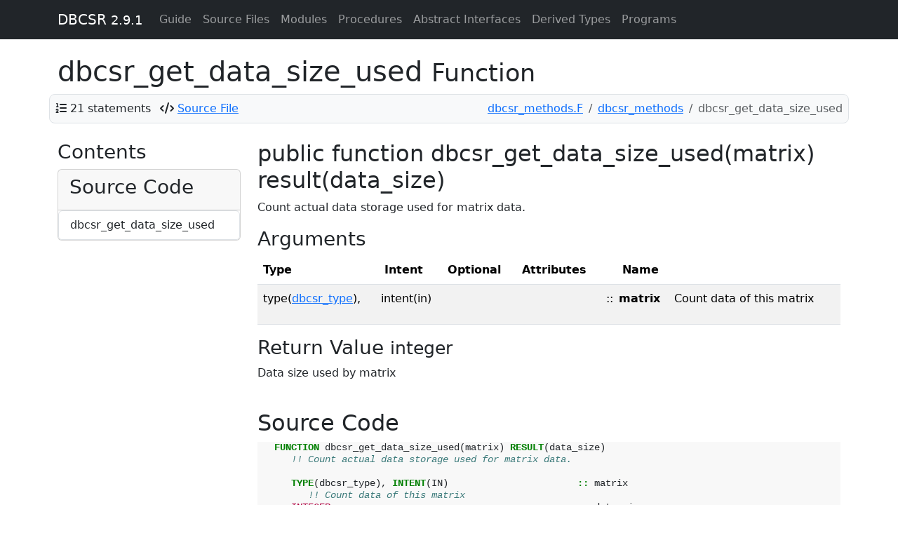

--- FILE ---
content_type: text/html; charset=utf-8
request_url: https://cp2k.github.io/dbcsr/develop/proc/dbcsr_get_data_size_used.html
body_size: 2923
content:
<!-- -*- mode: jinja2 -*- -->

<!DOCTYPE html>
<html lang="en">
  <head>
    <meta charset="utf-8">
    <meta http-equiv="X-UA-Compatible" content="IE=edge">
    <meta name="viewport" content="width=device-width, initial-scale=1">
      <meta name="description" content="">
    <meta name="author" content="DBCSR Authors" >
    <link rel="icon" href="../favicon.png">

    <title>dbcsr_get_data_size_used &ndash; DBCSR</title>

    <!-- Bootstrap -->
    <link href="https://cdn.jsdelivr.net/npm/bootstrap@5.3.3/dist/css/bootstrap.min.css" rel="stylesheet"
          integrity="sha384-QWTKZyjpPEjISv5WaRU9OFeRpok6YctnYmDr5pNlyT2bRjXh0JMhjY6hW+ALEwIH" crossorigin="anonymous">
    <script src="https://cdn.jsdelivr.net/npm/bootstrap@5.3.3/dist/js/bootstrap.bundle.min.js"
            integrity="sha384-YvpcrYf0tY3lHB60NNkmXc5s9fDVZLESaAA55NDzOxhy9GkcIdslK1eN7N6jIeHz" crossorigin="anonymous"></script>
    <!-- Font Awesome -->
    <link href="../css/fontawesome.min.css" rel="stylesheet">
    <link href="../css/brands.min.css" rel="stylesheet">
    <link href="../css/regular.min.css" rel="stylesheet">
    <link href="../css/solid.min.css" rel="stylesheet">
    <link href="../css/v4-font-face.min.css" rel="stylesheet">
    <link href="../css/v4-shims.min.css" rel="stylesheet">
    <!-- MathJax -->
    <script type="text/x-mathjax-config">
      MathJax.Hub.Config({
        TeX: { equationNumbers: { autoNumber: "AMS" } }
      });
    </script>
    <script src="https://cdn.jsdelivr.net/npm/mathjax@2.7.9/MathJax.js?config=TeX-AMS-MML_HTMLorMML" async
            integrity="sha256-DViIOMYdwlM/axqoGDPeUyf0urLoHMN4QACBKyB58Uw=" crossorigin="anonymous"></script>
    <!-- Other scripts and stylesheets -->
    <link href="../css/local.css" rel="stylesheet">
    <link href="../css/pygments.css" rel="stylesheet">
    <script src="../js/svg-pan-zoom.min.js"></script>
  </head>

  <body>

    <!-- Fixed navbar -->
    <div class="container-fluid mb-sm-4 mb-xl-2">
      <nav class="navbar navbar-expand-lg navbar-dark bg-dark fixed-top">
        <div class="container">
          <a class="navbar-brand" href="../index.html">DBCSR <small>2.9.1</small></a>
          <button type="button" class="navbar-toggler" data-bs-toggle="collapse" data-bs-target="#navbar"
                  aria-expanded="false" aria-controls="navbar" aria-label="Toggle navigation">
                  <span class="navbar-toggler-icon">
          </button>

          <div id="navbar" class="navbar-collapse collapse">
            <ul class="navbar-nav">
                <li class="nav-item"><a class="nav-link" href="../page/index.html">Guide</a></li>
                  <li class="nav-item">
                    <a class="nav-link" href="../lists/files.html">Source Files</a>
                  </li>
                <li class="nav-item">
                  <a class="nav-link" href="../lists/modules.html">Modules</a>
                </li>
                <li class="nav-item">
                  <a class="nav-link" href="../lists/procedures.html">Procedures</a>
                </li>
                <li class="nav-item">
                  <a class="nav-link" href="../lists/absint.html">Abstract Interfaces</a>
                </li>
                <li class="nav-item">
                  <a class="nav-link" href="../lists/types.html">Derived Types</a>
                </li>
                <li class="nav-item">
                  <a class="nav-link" href="../lists/programs.html">Programs</a>
                </li>
            </ul>
          </div><!--/.nav-collapse -->
        </div>
      </nav>
    </div>

    <div class="container">
  <div class="row">
    <h1>dbcsr_get_data_size_used
      <small>Function</small>
      
    </h1>
      <div class="container p-2 mb-4 bg-light border rounded-3">
    <div class="row align-items-center justify-content-between" id="info-bar">
      <div class="col">
        <ul class="list-inline" style="margin-bottom:0px;display:inline">

            <li class="list-inline-item" id="statements"><i class="fa fa-list-ol"></i>
              <a data-bs-toggle="tooltip" data-bs-placement="bottom" data-bs-html="true"
                 title=" 0.0% of total for procedures.">21 statements</a>
            </li>

            <li class="list-inline-item" id="source-file">
              <i class="fa fa-code"></i>
              <a href="../src/dbcsr_methods.F"> Source File</a>
            </li>
        </ul>
      </div>
      <div class="col">
        <nav aria-label="breadcrumb">
          <ol class="breadcrumb justify-content-end mb-0">
                <li class="breadcrumb-item"><a href='../sourcefile/dbcsr_methods.f.html'>dbcsr_methods.F</a></li>
                <li class="breadcrumb-item"><a href='../module/dbcsr_methods.html'>dbcsr_methods</a></li>
            <li class="breadcrumb-item active" aria-current="page">dbcsr_get_data_size_used</li>
          </ol>
        </nav>
      </div>
    </div>
  </div>
  <script>
    // Enable Bootstrap tooltips
    (function () {
      const tooltipTriggerList = document.querySelectorAll('[data-bs-toggle="tooltip"]')
      const tooltipList = [...tooltipTriggerList].map(tooltipTriggerEl => new bootstrap.Tooltip(tooltipTriggerEl))
    })();
  </script>

  </div>
  
  <div class="row">
    <div class="col-md-3 hidden-xs hidden-sm visible-md visible-lg">
      <div id="sidebar">
      <h3>Contents</h3>
  
  
  
  
  
  
  
  
  
  
  
  
  
  
  
  
  
  
  
  
    <div class="card card-primary">
      <div class="card-header text-left"><h3 class="card-title">Source Code</h3></div>
      <div class="list-group">
        <a class="list-group-item" href="../proc/dbcsr_get_data_size_used.html#src">dbcsr_get_data_size_used</a>
      </div>
    </div>


  </div>

    </div>
    
    <div class="col-md-9" id='text'>
    <h2>public  function dbcsr_get_data_size_used(matrix) result(data_size)  
</h2>
    

    <p>Count actual data storage used for matrix data.</p>


    <h3>Arguments</h3>
        <table class="table table-striped varlist">
    <thead>
      <tr>
        <th scope="col">Type</th>
<th scope="col">Intent</th><th scope="col">Optional</th>        <th scope="col">Attributes</th>
        <th scope="col"></th>
        <th scope="col">Name</th>
        <th scope="col"></th>
    </thead>
    <tbody>
        <tr>
            <td>
              <span class="anchor" id="variable-matrix~371"></span>
              type(<a href='../type/dbcsr_type.html'>dbcsr_type</a>),
            </td>
<td>intent(in)</td>
              <td></td>            <td>
              
            </td>
            <td>::</td>
            <td><strong>matrix</strong></td>
            <td>
                <p>Count data of this matrix</p>
            </td>
        </tr>
    </tbody>
  </table>

      <h3>Return Value
        <small>
          <span class="anchor" id="variable-data_size~18"></span>
          integer
        </small>
      </h3>
      <p>Data size used by matrix</p>
    <br>


    
    

    
    



    
    <section>
    <h2><span class="anchor" id="src"></span>Source Code</h2>
    <div class="hl codehilite"><pre><span></span><span class="w">   </span><span class="k">FUNCTION </span><span class="n">dbcsr_get_data_size_used</span><span class="p">(</span><span class="n">matrix</span><span class="p">)</span><span class="w"> </span><span class="k">RESULT</span><span class="p">(</span><span class="n">data_size</span><span class="p">)</span>
<span class="w">      </span><span class="c">!! Count actual data storage used for matrix data.</span>

<span class="w">      </span><span class="k">TYPE</span><span class="p">(</span><span class="n">dbcsr_type</span><span class="p">),</span><span class="w"> </span><span class="k">INTENT</span><span class="p">(</span><span class="n">IN</span><span class="p">)</span><span class="w">                       </span><span class="kd">::</span><span class="w"> </span><span class="n">matrix</span>
<span class="w">         </span><span class="c">!! Count data of this matrix</span>
<span class="w">      </span><span class="kt">INTEGER</span><span class="w">                                            </span><span class="kd">::</span><span class="w"> </span><span class="n">data_size</span>
<span class="w">         </span><span class="c">!! Data size used by matrix</span>

<span class="w">      </span><span class="kt">CHARACTER</span><span class="p">(</span><span class="nb">len</span><span class="o">=*</span><span class="p">),</span><span class="w"> </span><span class="k">PARAMETER</span><span class="w"> </span><span class="kd">::</span><span class="w"> </span><span class="n">routineN</span><span class="w"> </span><span class="o">=</span><span class="w"> </span><span class="s1">&#39;dbcsr_get_data_size_used&#39;</span>

<span class="w">      </span><span class="kt">INTEGER</span><span class="w">                                            </span><span class="kd">::</span><span class="w"> </span><span class="n">blk</span><span class="p">,</span><span class="w"> </span><span class="n">col</span><span class="p">,</span><span class="w"> </span><span class="n">error_handle</span><span class="p">,</span><span class="w"> </span><span class="n">nze</span><span class="p">,</span><span class="w"> </span><span class="n">row</span>
<span class="w">      </span><span class="kt">INTEGER</span><span class="p">,</span><span class="w"> </span><span class="k">DIMENSION</span><span class="p">(:),</span><span class="w"> </span><span class="k">POINTER</span><span class="w">                     </span><span class="kd">::</span><span class="w"> </span><span class="n">col_blk_sizes</span><span class="p">,</span><span class="w"> </span><span class="n">row_blk_sizes</span>

<span class="c">!type(dbcsr_iterator_type) :: iter</span>
<span class="c">!   ---------------------------------------------------------------------------</span>

<span class="w">      </span><span class="k">CALL </span><span class="n">timeset</span><span class="p">(</span><span class="n">routineN</span><span class="p">,</span><span class="w"> </span><span class="n">error_handle</span><span class="p">)</span>
<span class="w">      </span><span class="n">row_blk_sizes</span><span class="w"> </span><span class="o">=&gt;</span><span class="w"> </span><span class="n">dbcsr_row_block_sizes</span><span class="p">(</span><span class="n">matrix</span><span class="p">)</span>
<span class="w">      </span><span class="n">col_blk_sizes</span><span class="w"> </span><span class="o">=&gt;</span><span class="w"> </span><span class="n">dbcsr_col_block_sizes</span><span class="p">(</span><span class="n">matrix</span><span class="p">)</span>
<span class="w">      </span><span class="n">data_size</span><span class="w"> </span><span class="o">=</span><span class="w"> </span><span class="mi">0</span>
<span class="c">!$OMP     DO</span>
<span class="w">      </span><span class="k">DO </span><span class="n">row</span><span class="w"> </span><span class="o">=</span><span class="w"> </span><span class="mi">1</span><span class="p">,</span><span class="w"> </span><span class="n">matrix</span><span class="p">%</span><span class="n">nblkrows_total</span>
<span class="w">         </span><span class="k">DO </span><span class="n">blk</span><span class="w"> </span><span class="o">=</span><span class="w"> </span><span class="n">matrix</span><span class="p">%</span><span class="n">row_p</span><span class="p">(</span><span class="n">row</span><span class="p">)</span><span class="w"> </span><span class="o">+</span><span class="w"> </span><span class="mi">1</span><span class="p">,</span><span class="w"> </span><span class="n">matrix</span><span class="p">%</span><span class="n">row_p</span><span class="p">(</span><span class="n">row</span><span class="w"> </span><span class="o">+</span><span class="w"> </span><span class="mi">1</span><span class="p">)</span>
<span class="w">            </span><span class="n">col</span><span class="w"> </span><span class="o">=</span><span class="w"> </span><span class="n">matrix</span><span class="p">%</span><span class="n">col_i</span><span class="p">(</span><span class="n">blk</span><span class="p">)</span>
<span class="w">            </span><span class="k">IF</span><span class="w"> </span><span class="p">(</span><span class="n">matrix</span><span class="p">%</span><span class="n">blk_p</span><span class="p">(</span><span class="n">blk</span><span class="p">)</span><span class="w"> </span><span class="p">.</span><span class="n">NE</span><span class="p">.</span><span class="w"> </span><span class="mi">0</span><span class="p">)</span><span class="w"> </span><span class="k">THEN</span>
<span class="k">               </span><span class="n">nze</span><span class="w"> </span><span class="o">=</span><span class="w"> </span><span class="n">row_blk_sizes</span><span class="p">(</span><span class="n">row</span><span class="p">)</span><span class="o">*</span><span class="n">col_blk_sizes</span><span class="p">(</span><span class="n">col</span><span class="p">)</span>
<span class="w">               </span><span class="n">data_size</span><span class="w"> </span><span class="o">=</span><span class="w"> </span><span class="n">data_size</span><span class="w"> </span><span class="o">+</span><span class="w"> </span><span class="n">nze</span>
<span class="w">            </span><span class="k">END IF</span>
<span class="k">         END DO</span>
<span class="k">      END DO</span>
<span class="c">!$OMP     END DO</span>
<span class="w">      </span><span class="k">CALL </span><span class="n">timestop</span><span class="p">(</span><span class="n">error_handle</span><span class="p">)</span>
<span class="w">   </span><span class="k">END FUNCTION </span><span class="n">dbcsr_get_data_size_used</span>
</pre></div>

    </section>
    <br>
    
    </div>
  </div>

      <hr>
    </div> <!-- /container -->
    <footer>
      <div class="container">
        <div class="row justify-content-between">
          <div class="col">
            <p>
              DBCSR
 was developed by DBCSR Authors<br>              &copy; 2026 
</p>
          </div>
          <div class="col">
            <p class="text-end">
              Documentation generated by
              <a href="https://github.com/Fortran-FOSS-Programmers/ford">FORD</a>
            </p>
          </div>
        </div>
        <br>
      </div> <!-- /container -->
    </footer>
  </body>
</html>